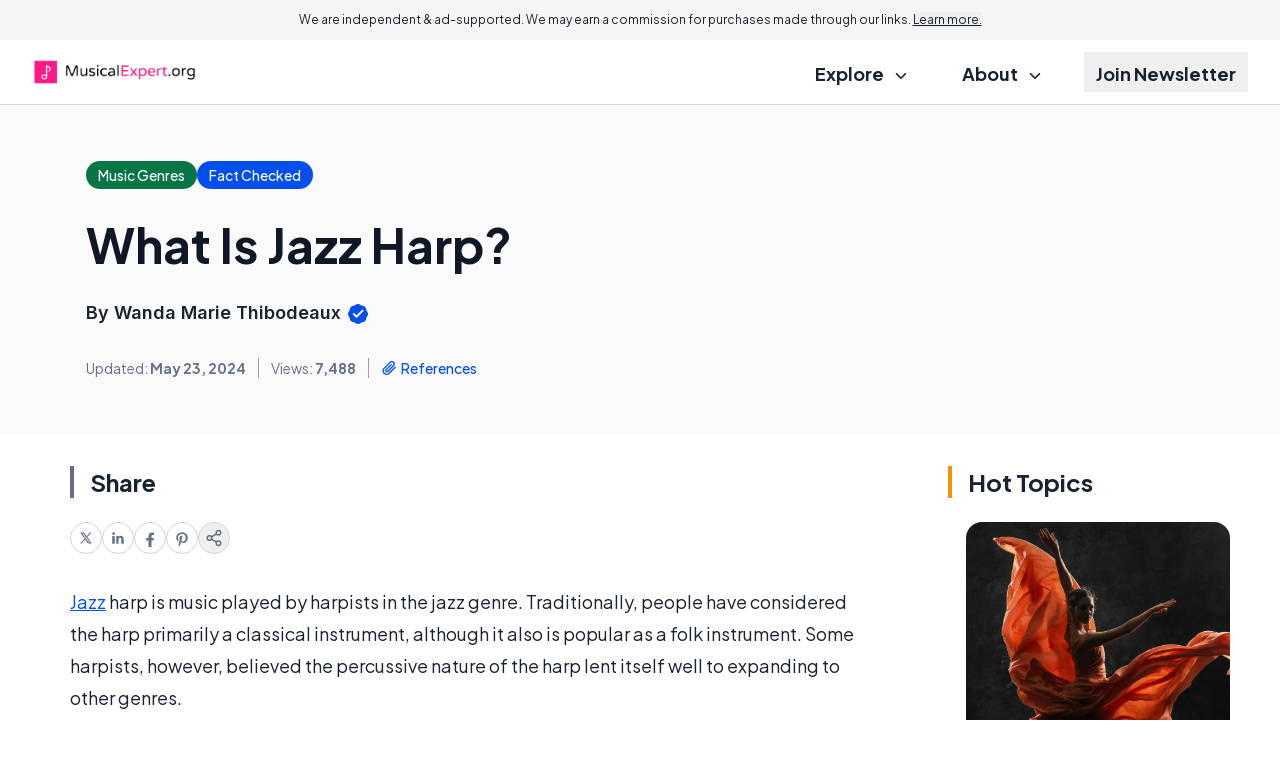

--- FILE ---
content_type: text/html; charset=utf-8
request_url: https://www.google.com/recaptcha/api2/aframe
body_size: 184
content:
<!DOCTYPE HTML><html><head><meta http-equiv="content-type" content="text/html; charset=UTF-8"></head><body><script nonce="wA46I8ClMLpWMVaDGJOu2g">/** Anti-fraud and anti-abuse applications only. See google.com/recaptcha */ try{var clients={'sodar':'https://pagead2.googlesyndication.com/pagead/sodar?'};window.addEventListener("message",function(a){try{if(a.source===window.parent){var b=JSON.parse(a.data);var c=clients[b['id']];if(c){var d=document.createElement('img');d.src=c+b['params']+'&rc='+(localStorage.getItem("rc::a")?sessionStorage.getItem("rc::b"):"");window.document.body.appendChild(d);sessionStorage.setItem("rc::e",parseInt(sessionStorage.getItem("rc::e")||0)+1);localStorage.setItem("rc::h",'1769177787353');}}}catch(b){}});window.parent.postMessage("_grecaptcha_ready", "*");}catch(b){}</script></body></html>